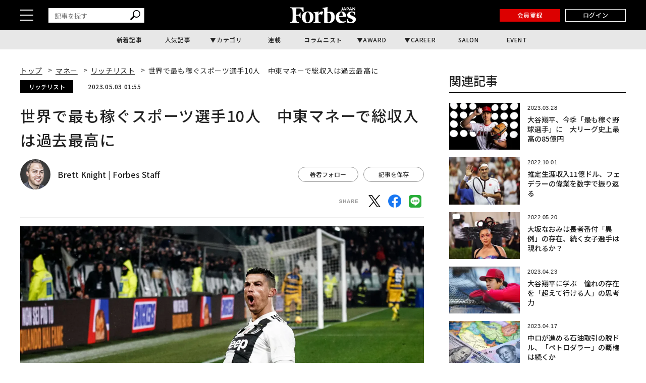

--- FILE ---
content_type: text/html; charset=utf-8
request_url: https://www.google.com/recaptcha/api2/aframe
body_size: 164
content:
<!DOCTYPE HTML><html><head><meta http-equiv="content-type" content="text/html; charset=UTF-8"></head><body><script nonce="tvrCkiwtWvpaX5jWfHfvUA">/** Anti-fraud and anti-abuse applications only. See google.com/recaptcha */ try{var clients={'sodar':'https://pagead2.googlesyndication.com/pagead/sodar?'};window.addEventListener("message",function(a){try{if(a.source===window.parent){var b=JSON.parse(a.data);var c=clients[b['id']];if(c){var d=document.createElement('img');d.src=c+b['params']+'&rc='+(localStorage.getItem("rc::a")?sessionStorage.getItem("rc::b"):"");window.document.body.appendChild(d);sessionStorage.setItem("rc::e",parseInt(sessionStorage.getItem("rc::e")||0)+1);localStorage.setItem("rc::h",'1768360682614');}}}catch(b){}});window.parent.postMessage("_grecaptcha_ready", "*");}catch(b){}</script></body></html>

--- FILE ---
content_type: application/javascript; charset=utf-8
request_url: https://fundingchoicesmessages.google.com/f/AGSKWxW9GJKQ5hApTR3XO2stjEAt7mPGQ6iuYxSBsHCXjDdRJLxxKhvnN8iCzKHkCavE40KfMTRxjBKupWmpoclKEcG8D9bkZaU6_d-RgsxQ7LacsKWGuITozsluo0K_zepGnl4Nr2XWlXBQFMqh9QAAKpqBFYqUvtjUJxOiLAHccIqn-ziz83NcMkzJZ79D/_/ad_bar_/commercial_top.-ad-banner-/300x150_/pubads.
body_size: -1289
content:
window['75b24603-d41f-426a-ae0e-dc8c95cda574'] = true;

--- FILE ---
content_type: application/javascript; charset=utf-8
request_url: https://fundingchoicesmessages.google.com/f/AGSKWxWT8m_OqF2tpD_-YdUTOwL_O-muN4I2gp5p95w2fZJTsWbmIPu3THq3vw1fR177RINxdaflzM4GtzqOHrUUDbwNr4u99mSVQA5WOQDS6YGVsgKoqzwB_a5Vstp-m7_nUtZsaHA9VA==?fccs=W251bGwsbnVsbCxudWxsLG51bGwsbnVsbCxudWxsLFsxNzY4MzYwNjgwLDM0OTAwMDAwMF0sbnVsbCxudWxsLG51bGwsW251bGwsWzcsOSw2XSxudWxsLDIsbnVsbCwiZW4iLG51bGwsbnVsbCxudWxsLG51bGwsbnVsbCwzXSwiaHR0cHM6Ly9mb3JiZXNqYXBhbi5jb20vYXJ0aWNsZXMvZGV0YWlsLzYyOTA0IixudWxsLFtbOCwiR1AyYWpaWFFBZ2MiXSxbOSwiZW4tVVMiXSxbMTksIjIiXSxbMTcsIlswXSJdLFsyNCwiIl0sWzI5LCJmYWxzZSJdXV0
body_size: 215
content:
if (typeof __googlefc.fcKernelManager.run === 'function') {"use strict";this.default_ContributorServingResponseClientJs=this.default_ContributorServingResponseClientJs||{};(function(_){var window=this;
try{
var np=function(a){this.A=_.t(a)};_.u(np,_.J);var op=function(a){this.A=_.t(a)};_.u(op,_.J);op.prototype.getWhitelistStatus=function(){return _.F(this,2)};var pp=function(a){this.A=_.t(a)};_.u(pp,_.J);var qp=_.Zc(pp),rp=function(a,b,c){this.B=a;this.j=_.A(b,np,1);this.l=_.A(b,_.Nk,3);this.F=_.A(b,op,4);a=this.B.location.hostname;this.D=_.Dg(this.j,2)&&_.O(this.j,2)!==""?_.O(this.j,2):a;a=new _.Og(_.Ok(this.l));this.C=new _.bh(_.q.document,this.D,a);this.console=null;this.o=new _.jp(this.B,c,a)};
rp.prototype.run=function(){if(_.O(this.j,3)){var a=this.C,b=_.O(this.j,3),c=_.dh(a),d=new _.Ug;b=_.fg(d,1,b);c=_.C(c,1,b);_.hh(a,c)}else _.eh(this.C,"FCNEC");_.lp(this.o,_.A(this.l,_.Ae,1),this.l.getDefaultConsentRevocationText(),this.l.getDefaultConsentRevocationCloseText(),this.l.getDefaultConsentRevocationAttestationText(),this.D);_.mp(this.o,_.F(this.F,1),this.F.getWhitelistStatus());var e;a=(e=this.B.googlefc)==null?void 0:e.__executeManualDeployment;a!==void 0&&typeof a==="function"&&_.Qo(this.o.G,
"manualDeploymentApi")};var sp=function(){};sp.prototype.run=function(a,b,c){var d;return _.v(function(e){d=qp(b);(new rp(a,d,c)).run();return e.return({})})};_.Rk(7,new sp);
}catch(e){_._DumpException(e)}
}).call(this,this.default_ContributorServingResponseClientJs);
// Google Inc.

//# sourceURL=/_/mss/boq-content-ads-contributor/_/js/k=boq-content-ads-contributor.ContributorServingResponseClientJs.en_US.GP2ajZXQAgc.es5.O/d=1/exm=ad_blocking_detection_executable,kernel_loader,loader_js_executable,web_iab_tcf_v2_signal_executable/ed=1/rs=AJlcJMwxu1KDYCo_MT4gCPaAdBlhVAdLlg/m=cookie_refresh_executable
__googlefc.fcKernelManager.run('\x5b\x5b\x5b7,\x22\x5b\x5bnull,\\\x22forbesjapan.com\\\x22,\\\x22AKsRol-lOru7rIJVS5G7W6sdI5O9HVMUXUCfk62WC5HBYXKRtPBF_6QuKYy4GDM2ACL1zTOmV1xIcd-voUe-33af9sTvVpucRS0nXroNdr8SzhX2rJW0x2WYuA4_Lbxg92SvNvI6gW-KqizH-FZNgYn_cl76znvopQ\\\\u003d\\\\u003d\\\x22\x5d,null,\x5b\x5bnull,null,null,\\\x22https:\/\/fundingchoicesmessages.google.com\/f\/AGSKWxWPNDg_L5VOXOLmGCk_TLm9WT7ennIbu8ll0SdHjyET54Z3FmAlXLWM1ho6ksF88h9aXrW62Ri80ltGTQDh_4vRRpkpRn6AgESudNUWDF7jWzR-YYDGXIdyEtEVnrUNqrZvhZ1R_Q\\\\u003d\\\\u003d\\\x22\x5d,null,null,\x5bnull,null,null,\\\x22https:\/\/fundingchoicesmessages.google.com\/el\/AGSKWxXg5JmpJcS0DC3jIgc-HuuODkd9Hhi_pf_ubzDyPlt616FAYKbJbaQmthF0g6xX_E_HTNjG6i8udL-Nk6sKSqzrZfdzcceIyP6dNu0-dSyoDtMCv-lWKDzjXnyWzxV49-DKBL3dNw\\\\u003d\\\\u003d\\\x22\x5d,null,\x5bnull,\x5b7,9,6\x5d,null,2,null,\\\x22en\\\x22,null,null,null,null,null,3\x5d,null,\\\x22Privacy and cookie settings\\\x22,\\\x22Close\\\x22,null,null,null,\\\x22Managed by Google. Complies with IAB TCF. CMP ID: 300\\\x22\x5d,\x5b2,1\x5d\x5d\x22\x5d\x5d,\x5bnull,null,null,\x22https:\/\/fundingchoicesmessages.google.com\/f\/AGSKWxXQ-bu7vNYlmQGk0m5eB64qfDxyOl2SgH9Hc3jKUoYiW44rekhLuA4tDzGcsCtV57ZpN1BFwwLzFpQ3Umxs6OBCMtSg-Q6rqxStIDFFipBLTxHS3GP95dJAAFPxGlpQEv_JjYjLjg\\u003d\\u003d\x22\x5d\x5d');}